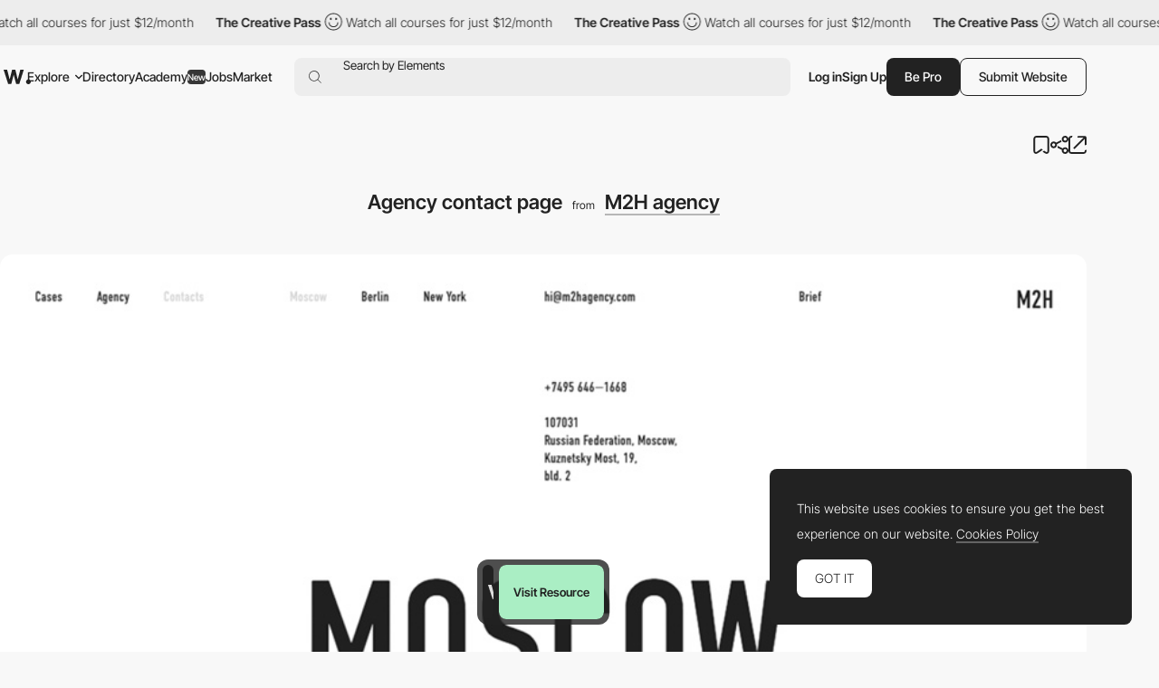

--- FILE ---
content_type: text/html; charset=utf-8
request_url: https://www.google.com/recaptcha/api2/anchor?ar=1&k=6LdYct0kAAAAAHlky5jhQhrvSRt_4vOJkzbVs2Oa&co=aHR0cHM6Ly93d3cuYXd3d2FyZHMuY29tOjQ0Mw..&hl=en&v=N67nZn4AqZkNcbeMu4prBgzg&size=invisible&anchor-ms=20000&execute-ms=30000&cb=tipcom75998g
body_size: 48542
content:
<!DOCTYPE HTML><html dir="ltr" lang="en"><head><meta http-equiv="Content-Type" content="text/html; charset=UTF-8">
<meta http-equiv="X-UA-Compatible" content="IE=edge">
<title>reCAPTCHA</title>
<style type="text/css">
/* cyrillic-ext */
@font-face {
  font-family: 'Roboto';
  font-style: normal;
  font-weight: 400;
  font-stretch: 100%;
  src: url(//fonts.gstatic.com/s/roboto/v48/KFO7CnqEu92Fr1ME7kSn66aGLdTylUAMa3GUBHMdazTgWw.woff2) format('woff2');
  unicode-range: U+0460-052F, U+1C80-1C8A, U+20B4, U+2DE0-2DFF, U+A640-A69F, U+FE2E-FE2F;
}
/* cyrillic */
@font-face {
  font-family: 'Roboto';
  font-style: normal;
  font-weight: 400;
  font-stretch: 100%;
  src: url(//fonts.gstatic.com/s/roboto/v48/KFO7CnqEu92Fr1ME7kSn66aGLdTylUAMa3iUBHMdazTgWw.woff2) format('woff2');
  unicode-range: U+0301, U+0400-045F, U+0490-0491, U+04B0-04B1, U+2116;
}
/* greek-ext */
@font-face {
  font-family: 'Roboto';
  font-style: normal;
  font-weight: 400;
  font-stretch: 100%;
  src: url(//fonts.gstatic.com/s/roboto/v48/KFO7CnqEu92Fr1ME7kSn66aGLdTylUAMa3CUBHMdazTgWw.woff2) format('woff2');
  unicode-range: U+1F00-1FFF;
}
/* greek */
@font-face {
  font-family: 'Roboto';
  font-style: normal;
  font-weight: 400;
  font-stretch: 100%;
  src: url(//fonts.gstatic.com/s/roboto/v48/KFO7CnqEu92Fr1ME7kSn66aGLdTylUAMa3-UBHMdazTgWw.woff2) format('woff2');
  unicode-range: U+0370-0377, U+037A-037F, U+0384-038A, U+038C, U+038E-03A1, U+03A3-03FF;
}
/* math */
@font-face {
  font-family: 'Roboto';
  font-style: normal;
  font-weight: 400;
  font-stretch: 100%;
  src: url(//fonts.gstatic.com/s/roboto/v48/KFO7CnqEu92Fr1ME7kSn66aGLdTylUAMawCUBHMdazTgWw.woff2) format('woff2');
  unicode-range: U+0302-0303, U+0305, U+0307-0308, U+0310, U+0312, U+0315, U+031A, U+0326-0327, U+032C, U+032F-0330, U+0332-0333, U+0338, U+033A, U+0346, U+034D, U+0391-03A1, U+03A3-03A9, U+03B1-03C9, U+03D1, U+03D5-03D6, U+03F0-03F1, U+03F4-03F5, U+2016-2017, U+2034-2038, U+203C, U+2040, U+2043, U+2047, U+2050, U+2057, U+205F, U+2070-2071, U+2074-208E, U+2090-209C, U+20D0-20DC, U+20E1, U+20E5-20EF, U+2100-2112, U+2114-2115, U+2117-2121, U+2123-214F, U+2190, U+2192, U+2194-21AE, U+21B0-21E5, U+21F1-21F2, U+21F4-2211, U+2213-2214, U+2216-22FF, U+2308-230B, U+2310, U+2319, U+231C-2321, U+2336-237A, U+237C, U+2395, U+239B-23B7, U+23D0, U+23DC-23E1, U+2474-2475, U+25AF, U+25B3, U+25B7, U+25BD, U+25C1, U+25CA, U+25CC, U+25FB, U+266D-266F, U+27C0-27FF, U+2900-2AFF, U+2B0E-2B11, U+2B30-2B4C, U+2BFE, U+3030, U+FF5B, U+FF5D, U+1D400-1D7FF, U+1EE00-1EEFF;
}
/* symbols */
@font-face {
  font-family: 'Roboto';
  font-style: normal;
  font-weight: 400;
  font-stretch: 100%;
  src: url(//fonts.gstatic.com/s/roboto/v48/KFO7CnqEu92Fr1ME7kSn66aGLdTylUAMaxKUBHMdazTgWw.woff2) format('woff2');
  unicode-range: U+0001-000C, U+000E-001F, U+007F-009F, U+20DD-20E0, U+20E2-20E4, U+2150-218F, U+2190, U+2192, U+2194-2199, U+21AF, U+21E6-21F0, U+21F3, U+2218-2219, U+2299, U+22C4-22C6, U+2300-243F, U+2440-244A, U+2460-24FF, U+25A0-27BF, U+2800-28FF, U+2921-2922, U+2981, U+29BF, U+29EB, U+2B00-2BFF, U+4DC0-4DFF, U+FFF9-FFFB, U+10140-1018E, U+10190-1019C, U+101A0, U+101D0-101FD, U+102E0-102FB, U+10E60-10E7E, U+1D2C0-1D2D3, U+1D2E0-1D37F, U+1F000-1F0FF, U+1F100-1F1AD, U+1F1E6-1F1FF, U+1F30D-1F30F, U+1F315, U+1F31C, U+1F31E, U+1F320-1F32C, U+1F336, U+1F378, U+1F37D, U+1F382, U+1F393-1F39F, U+1F3A7-1F3A8, U+1F3AC-1F3AF, U+1F3C2, U+1F3C4-1F3C6, U+1F3CA-1F3CE, U+1F3D4-1F3E0, U+1F3ED, U+1F3F1-1F3F3, U+1F3F5-1F3F7, U+1F408, U+1F415, U+1F41F, U+1F426, U+1F43F, U+1F441-1F442, U+1F444, U+1F446-1F449, U+1F44C-1F44E, U+1F453, U+1F46A, U+1F47D, U+1F4A3, U+1F4B0, U+1F4B3, U+1F4B9, U+1F4BB, U+1F4BF, U+1F4C8-1F4CB, U+1F4D6, U+1F4DA, U+1F4DF, U+1F4E3-1F4E6, U+1F4EA-1F4ED, U+1F4F7, U+1F4F9-1F4FB, U+1F4FD-1F4FE, U+1F503, U+1F507-1F50B, U+1F50D, U+1F512-1F513, U+1F53E-1F54A, U+1F54F-1F5FA, U+1F610, U+1F650-1F67F, U+1F687, U+1F68D, U+1F691, U+1F694, U+1F698, U+1F6AD, U+1F6B2, U+1F6B9-1F6BA, U+1F6BC, U+1F6C6-1F6CF, U+1F6D3-1F6D7, U+1F6E0-1F6EA, U+1F6F0-1F6F3, U+1F6F7-1F6FC, U+1F700-1F7FF, U+1F800-1F80B, U+1F810-1F847, U+1F850-1F859, U+1F860-1F887, U+1F890-1F8AD, U+1F8B0-1F8BB, U+1F8C0-1F8C1, U+1F900-1F90B, U+1F93B, U+1F946, U+1F984, U+1F996, U+1F9E9, U+1FA00-1FA6F, U+1FA70-1FA7C, U+1FA80-1FA89, U+1FA8F-1FAC6, U+1FACE-1FADC, U+1FADF-1FAE9, U+1FAF0-1FAF8, U+1FB00-1FBFF;
}
/* vietnamese */
@font-face {
  font-family: 'Roboto';
  font-style: normal;
  font-weight: 400;
  font-stretch: 100%;
  src: url(//fonts.gstatic.com/s/roboto/v48/KFO7CnqEu92Fr1ME7kSn66aGLdTylUAMa3OUBHMdazTgWw.woff2) format('woff2');
  unicode-range: U+0102-0103, U+0110-0111, U+0128-0129, U+0168-0169, U+01A0-01A1, U+01AF-01B0, U+0300-0301, U+0303-0304, U+0308-0309, U+0323, U+0329, U+1EA0-1EF9, U+20AB;
}
/* latin-ext */
@font-face {
  font-family: 'Roboto';
  font-style: normal;
  font-weight: 400;
  font-stretch: 100%;
  src: url(//fonts.gstatic.com/s/roboto/v48/KFO7CnqEu92Fr1ME7kSn66aGLdTylUAMa3KUBHMdazTgWw.woff2) format('woff2');
  unicode-range: U+0100-02BA, U+02BD-02C5, U+02C7-02CC, U+02CE-02D7, U+02DD-02FF, U+0304, U+0308, U+0329, U+1D00-1DBF, U+1E00-1E9F, U+1EF2-1EFF, U+2020, U+20A0-20AB, U+20AD-20C0, U+2113, U+2C60-2C7F, U+A720-A7FF;
}
/* latin */
@font-face {
  font-family: 'Roboto';
  font-style: normal;
  font-weight: 400;
  font-stretch: 100%;
  src: url(//fonts.gstatic.com/s/roboto/v48/KFO7CnqEu92Fr1ME7kSn66aGLdTylUAMa3yUBHMdazQ.woff2) format('woff2');
  unicode-range: U+0000-00FF, U+0131, U+0152-0153, U+02BB-02BC, U+02C6, U+02DA, U+02DC, U+0304, U+0308, U+0329, U+2000-206F, U+20AC, U+2122, U+2191, U+2193, U+2212, U+2215, U+FEFF, U+FFFD;
}
/* cyrillic-ext */
@font-face {
  font-family: 'Roboto';
  font-style: normal;
  font-weight: 500;
  font-stretch: 100%;
  src: url(//fonts.gstatic.com/s/roboto/v48/KFO7CnqEu92Fr1ME7kSn66aGLdTylUAMa3GUBHMdazTgWw.woff2) format('woff2');
  unicode-range: U+0460-052F, U+1C80-1C8A, U+20B4, U+2DE0-2DFF, U+A640-A69F, U+FE2E-FE2F;
}
/* cyrillic */
@font-face {
  font-family: 'Roboto';
  font-style: normal;
  font-weight: 500;
  font-stretch: 100%;
  src: url(//fonts.gstatic.com/s/roboto/v48/KFO7CnqEu92Fr1ME7kSn66aGLdTylUAMa3iUBHMdazTgWw.woff2) format('woff2');
  unicode-range: U+0301, U+0400-045F, U+0490-0491, U+04B0-04B1, U+2116;
}
/* greek-ext */
@font-face {
  font-family: 'Roboto';
  font-style: normal;
  font-weight: 500;
  font-stretch: 100%;
  src: url(//fonts.gstatic.com/s/roboto/v48/KFO7CnqEu92Fr1ME7kSn66aGLdTylUAMa3CUBHMdazTgWw.woff2) format('woff2');
  unicode-range: U+1F00-1FFF;
}
/* greek */
@font-face {
  font-family: 'Roboto';
  font-style: normal;
  font-weight: 500;
  font-stretch: 100%;
  src: url(//fonts.gstatic.com/s/roboto/v48/KFO7CnqEu92Fr1ME7kSn66aGLdTylUAMa3-UBHMdazTgWw.woff2) format('woff2');
  unicode-range: U+0370-0377, U+037A-037F, U+0384-038A, U+038C, U+038E-03A1, U+03A3-03FF;
}
/* math */
@font-face {
  font-family: 'Roboto';
  font-style: normal;
  font-weight: 500;
  font-stretch: 100%;
  src: url(//fonts.gstatic.com/s/roboto/v48/KFO7CnqEu92Fr1ME7kSn66aGLdTylUAMawCUBHMdazTgWw.woff2) format('woff2');
  unicode-range: U+0302-0303, U+0305, U+0307-0308, U+0310, U+0312, U+0315, U+031A, U+0326-0327, U+032C, U+032F-0330, U+0332-0333, U+0338, U+033A, U+0346, U+034D, U+0391-03A1, U+03A3-03A9, U+03B1-03C9, U+03D1, U+03D5-03D6, U+03F0-03F1, U+03F4-03F5, U+2016-2017, U+2034-2038, U+203C, U+2040, U+2043, U+2047, U+2050, U+2057, U+205F, U+2070-2071, U+2074-208E, U+2090-209C, U+20D0-20DC, U+20E1, U+20E5-20EF, U+2100-2112, U+2114-2115, U+2117-2121, U+2123-214F, U+2190, U+2192, U+2194-21AE, U+21B0-21E5, U+21F1-21F2, U+21F4-2211, U+2213-2214, U+2216-22FF, U+2308-230B, U+2310, U+2319, U+231C-2321, U+2336-237A, U+237C, U+2395, U+239B-23B7, U+23D0, U+23DC-23E1, U+2474-2475, U+25AF, U+25B3, U+25B7, U+25BD, U+25C1, U+25CA, U+25CC, U+25FB, U+266D-266F, U+27C0-27FF, U+2900-2AFF, U+2B0E-2B11, U+2B30-2B4C, U+2BFE, U+3030, U+FF5B, U+FF5D, U+1D400-1D7FF, U+1EE00-1EEFF;
}
/* symbols */
@font-face {
  font-family: 'Roboto';
  font-style: normal;
  font-weight: 500;
  font-stretch: 100%;
  src: url(//fonts.gstatic.com/s/roboto/v48/KFO7CnqEu92Fr1ME7kSn66aGLdTylUAMaxKUBHMdazTgWw.woff2) format('woff2');
  unicode-range: U+0001-000C, U+000E-001F, U+007F-009F, U+20DD-20E0, U+20E2-20E4, U+2150-218F, U+2190, U+2192, U+2194-2199, U+21AF, U+21E6-21F0, U+21F3, U+2218-2219, U+2299, U+22C4-22C6, U+2300-243F, U+2440-244A, U+2460-24FF, U+25A0-27BF, U+2800-28FF, U+2921-2922, U+2981, U+29BF, U+29EB, U+2B00-2BFF, U+4DC0-4DFF, U+FFF9-FFFB, U+10140-1018E, U+10190-1019C, U+101A0, U+101D0-101FD, U+102E0-102FB, U+10E60-10E7E, U+1D2C0-1D2D3, U+1D2E0-1D37F, U+1F000-1F0FF, U+1F100-1F1AD, U+1F1E6-1F1FF, U+1F30D-1F30F, U+1F315, U+1F31C, U+1F31E, U+1F320-1F32C, U+1F336, U+1F378, U+1F37D, U+1F382, U+1F393-1F39F, U+1F3A7-1F3A8, U+1F3AC-1F3AF, U+1F3C2, U+1F3C4-1F3C6, U+1F3CA-1F3CE, U+1F3D4-1F3E0, U+1F3ED, U+1F3F1-1F3F3, U+1F3F5-1F3F7, U+1F408, U+1F415, U+1F41F, U+1F426, U+1F43F, U+1F441-1F442, U+1F444, U+1F446-1F449, U+1F44C-1F44E, U+1F453, U+1F46A, U+1F47D, U+1F4A3, U+1F4B0, U+1F4B3, U+1F4B9, U+1F4BB, U+1F4BF, U+1F4C8-1F4CB, U+1F4D6, U+1F4DA, U+1F4DF, U+1F4E3-1F4E6, U+1F4EA-1F4ED, U+1F4F7, U+1F4F9-1F4FB, U+1F4FD-1F4FE, U+1F503, U+1F507-1F50B, U+1F50D, U+1F512-1F513, U+1F53E-1F54A, U+1F54F-1F5FA, U+1F610, U+1F650-1F67F, U+1F687, U+1F68D, U+1F691, U+1F694, U+1F698, U+1F6AD, U+1F6B2, U+1F6B9-1F6BA, U+1F6BC, U+1F6C6-1F6CF, U+1F6D3-1F6D7, U+1F6E0-1F6EA, U+1F6F0-1F6F3, U+1F6F7-1F6FC, U+1F700-1F7FF, U+1F800-1F80B, U+1F810-1F847, U+1F850-1F859, U+1F860-1F887, U+1F890-1F8AD, U+1F8B0-1F8BB, U+1F8C0-1F8C1, U+1F900-1F90B, U+1F93B, U+1F946, U+1F984, U+1F996, U+1F9E9, U+1FA00-1FA6F, U+1FA70-1FA7C, U+1FA80-1FA89, U+1FA8F-1FAC6, U+1FACE-1FADC, U+1FADF-1FAE9, U+1FAF0-1FAF8, U+1FB00-1FBFF;
}
/* vietnamese */
@font-face {
  font-family: 'Roboto';
  font-style: normal;
  font-weight: 500;
  font-stretch: 100%;
  src: url(//fonts.gstatic.com/s/roboto/v48/KFO7CnqEu92Fr1ME7kSn66aGLdTylUAMa3OUBHMdazTgWw.woff2) format('woff2');
  unicode-range: U+0102-0103, U+0110-0111, U+0128-0129, U+0168-0169, U+01A0-01A1, U+01AF-01B0, U+0300-0301, U+0303-0304, U+0308-0309, U+0323, U+0329, U+1EA0-1EF9, U+20AB;
}
/* latin-ext */
@font-face {
  font-family: 'Roboto';
  font-style: normal;
  font-weight: 500;
  font-stretch: 100%;
  src: url(//fonts.gstatic.com/s/roboto/v48/KFO7CnqEu92Fr1ME7kSn66aGLdTylUAMa3KUBHMdazTgWw.woff2) format('woff2');
  unicode-range: U+0100-02BA, U+02BD-02C5, U+02C7-02CC, U+02CE-02D7, U+02DD-02FF, U+0304, U+0308, U+0329, U+1D00-1DBF, U+1E00-1E9F, U+1EF2-1EFF, U+2020, U+20A0-20AB, U+20AD-20C0, U+2113, U+2C60-2C7F, U+A720-A7FF;
}
/* latin */
@font-face {
  font-family: 'Roboto';
  font-style: normal;
  font-weight: 500;
  font-stretch: 100%;
  src: url(//fonts.gstatic.com/s/roboto/v48/KFO7CnqEu92Fr1ME7kSn66aGLdTylUAMa3yUBHMdazQ.woff2) format('woff2');
  unicode-range: U+0000-00FF, U+0131, U+0152-0153, U+02BB-02BC, U+02C6, U+02DA, U+02DC, U+0304, U+0308, U+0329, U+2000-206F, U+20AC, U+2122, U+2191, U+2193, U+2212, U+2215, U+FEFF, U+FFFD;
}
/* cyrillic-ext */
@font-face {
  font-family: 'Roboto';
  font-style: normal;
  font-weight: 900;
  font-stretch: 100%;
  src: url(//fonts.gstatic.com/s/roboto/v48/KFO7CnqEu92Fr1ME7kSn66aGLdTylUAMa3GUBHMdazTgWw.woff2) format('woff2');
  unicode-range: U+0460-052F, U+1C80-1C8A, U+20B4, U+2DE0-2DFF, U+A640-A69F, U+FE2E-FE2F;
}
/* cyrillic */
@font-face {
  font-family: 'Roboto';
  font-style: normal;
  font-weight: 900;
  font-stretch: 100%;
  src: url(//fonts.gstatic.com/s/roboto/v48/KFO7CnqEu92Fr1ME7kSn66aGLdTylUAMa3iUBHMdazTgWw.woff2) format('woff2');
  unicode-range: U+0301, U+0400-045F, U+0490-0491, U+04B0-04B1, U+2116;
}
/* greek-ext */
@font-face {
  font-family: 'Roboto';
  font-style: normal;
  font-weight: 900;
  font-stretch: 100%;
  src: url(//fonts.gstatic.com/s/roboto/v48/KFO7CnqEu92Fr1ME7kSn66aGLdTylUAMa3CUBHMdazTgWw.woff2) format('woff2');
  unicode-range: U+1F00-1FFF;
}
/* greek */
@font-face {
  font-family: 'Roboto';
  font-style: normal;
  font-weight: 900;
  font-stretch: 100%;
  src: url(//fonts.gstatic.com/s/roboto/v48/KFO7CnqEu92Fr1ME7kSn66aGLdTylUAMa3-UBHMdazTgWw.woff2) format('woff2');
  unicode-range: U+0370-0377, U+037A-037F, U+0384-038A, U+038C, U+038E-03A1, U+03A3-03FF;
}
/* math */
@font-face {
  font-family: 'Roboto';
  font-style: normal;
  font-weight: 900;
  font-stretch: 100%;
  src: url(//fonts.gstatic.com/s/roboto/v48/KFO7CnqEu92Fr1ME7kSn66aGLdTylUAMawCUBHMdazTgWw.woff2) format('woff2');
  unicode-range: U+0302-0303, U+0305, U+0307-0308, U+0310, U+0312, U+0315, U+031A, U+0326-0327, U+032C, U+032F-0330, U+0332-0333, U+0338, U+033A, U+0346, U+034D, U+0391-03A1, U+03A3-03A9, U+03B1-03C9, U+03D1, U+03D5-03D6, U+03F0-03F1, U+03F4-03F5, U+2016-2017, U+2034-2038, U+203C, U+2040, U+2043, U+2047, U+2050, U+2057, U+205F, U+2070-2071, U+2074-208E, U+2090-209C, U+20D0-20DC, U+20E1, U+20E5-20EF, U+2100-2112, U+2114-2115, U+2117-2121, U+2123-214F, U+2190, U+2192, U+2194-21AE, U+21B0-21E5, U+21F1-21F2, U+21F4-2211, U+2213-2214, U+2216-22FF, U+2308-230B, U+2310, U+2319, U+231C-2321, U+2336-237A, U+237C, U+2395, U+239B-23B7, U+23D0, U+23DC-23E1, U+2474-2475, U+25AF, U+25B3, U+25B7, U+25BD, U+25C1, U+25CA, U+25CC, U+25FB, U+266D-266F, U+27C0-27FF, U+2900-2AFF, U+2B0E-2B11, U+2B30-2B4C, U+2BFE, U+3030, U+FF5B, U+FF5D, U+1D400-1D7FF, U+1EE00-1EEFF;
}
/* symbols */
@font-face {
  font-family: 'Roboto';
  font-style: normal;
  font-weight: 900;
  font-stretch: 100%;
  src: url(//fonts.gstatic.com/s/roboto/v48/KFO7CnqEu92Fr1ME7kSn66aGLdTylUAMaxKUBHMdazTgWw.woff2) format('woff2');
  unicode-range: U+0001-000C, U+000E-001F, U+007F-009F, U+20DD-20E0, U+20E2-20E4, U+2150-218F, U+2190, U+2192, U+2194-2199, U+21AF, U+21E6-21F0, U+21F3, U+2218-2219, U+2299, U+22C4-22C6, U+2300-243F, U+2440-244A, U+2460-24FF, U+25A0-27BF, U+2800-28FF, U+2921-2922, U+2981, U+29BF, U+29EB, U+2B00-2BFF, U+4DC0-4DFF, U+FFF9-FFFB, U+10140-1018E, U+10190-1019C, U+101A0, U+101D0-101FD, U+102E0-102FB, U+10E60-10E7E, U+1D2C0-1D2D3, U+1D2E0-1D37F, U+1F000-1F0FF, U+1F100-1F1AD, U+1F1E6-1F1FF, U+1F30D-1F30F, U+1F315, U+1F31C, U+1F31E, U+1F320-1F32C, U+1F336, U+1F378, U+1F37D, U+1F382, U+1F393-1F39F, U+1F3A7-1F3A8, U+1F3AC-1F3AF, U+1F3C2, U+1F3C4-1F3C6, U+1F3CA-1F3CE, U+1F3D4-1F3E0, U+1F3ED, U+1F3F1-1F3F3, U+1F3F5-1F3F7, U+1F408, U+1F415, U+1F41F, U+1F426, U+1F43F, U+1F441-1F442, U+1F444, U+1F446-1F449, U+1F44C-1F44E, U+1F453, U+1F46A, U+1F47D, U+1F4A3, U+1F4B0, U+1F4B3, U+1F4B9, U+1F4BB, U+1F4BF, U+1F4C8-1F4CB, U+1F4D6, U+1F4DA, U+1F4DF, U+1F4E3-1F4E6, U+1F4EA-1F4ED, U+1F4F7, U+1F4F9-1F4FB, U+1F4FD-1F4FE, U+1F503, U+1F507-1F50B, U+1F50D, U+1F512-1F513, U+1F53E-1F54A, U+1F54F-1F5FA, U+1F610, U+1F650-1F67F, U+1F687, U+1F68D, U+1F691, U+1F694, U+1F698, U+1F6AD, U+1F6B2, U+1F6B9-1F6BA, U+1F6BC, U+1F6C6-1F6CF, U+1F6D3-1F6D7, U+1F6E0-1F6EA, U+1F6F0-1F6F3, U+1F6F7-1F6FC, U+1F700-1F7FF, U+1F800-1F80B, U+1F810-1F847, U+1F850-1F859, U+1F860-1F887, U+1F890-1F8AD, U+1F8B0-1F8BB, U+1F8C0-1F8C1, U+1F900-1F90B, U+1F93B, U+1F946, U+1F984, U+1F996, U+1F9E9, U+1FA00-1FA6F, U+1FA70-1FA7C, U+1FA80-1FA89, U+1FA8F-1FAC6, U+1FACE-1FADC, U+1FADF-1FAE9, U+1FAF0-1FAF8, U+1FB00-1FBFF;
}
/* vietnamese */
@font-face {
  font-family: 'Roboto';
  font-style: normal;
  font-weight: 900;
  font-stretch: 100%;
  src: url(//fonts.gstatic.com/s/roboto/v48/KFO7CnqEu92Fr1ME7kSn66aGLdTylUAMa3OUBHMdazTgWw.woff2) format('woff2');
  unicode-range: U+0102-0103, U+0110-0111, U+0128-0129, U+0168-0169, U+01A0-01A1, U+01AF-01B0, U+0300-0301, U+0303-0304, U+0308-0309, U+0323, U+0329, U+1EA0-1EF9, U+20AB;
}
/* latin-ext */
@font-face {
  font-family: 'Roboto';
  font-style: normal;
  font-weight: 900;
  font-stretch: 100%;
  src: url(//fonts.gstatic.com/s/roboto/v48/KFO7CnqEu92Fr1ME7kSn66aGLdTylUAMa3KUBHMdazTgWw.woff2) format('woff2');
  unicode-range: U+0100-02BA, U+02BD-02C5, U+02C7-02CC, U+02CE-02D7, U+02DD-02FF, U+0304, U+0308, U+0329, U+1D00-1DBF, U+1E00-1E9F, U+1EF2-1EFF, U+2020, U+20A0-20AB, U+20AD-20C0, U+2113, U+2C60-2C7F, U+A720-A7FF;
}
/* latin */
@font-face {
  font-family: 'Roboto';
  font-style: normal;
  font-weight: 900;
  font-stretch: 100%;
  src: url(//fonts.gstatic.com/s/roboto/v48/KFO7CnqEu92Fr1ME7kSn66aGLdTylUAMa3yUBHMdazQ.woff2) format('woff2');
  unicode-range: U+0000-00FF, U+0131, U+0152-0153, U+02BB-02BC, U+02C6, U+02DA, U+02DC, U+0304, U+0308, U+0329, U+2000-206F, U+20AC, U+2122, U+2191, U+2193, U+2212, U+2215, U+FEFF, U+FFFD;
}

</style>
<link rel="stylesheet" type="text/css" href="https://www.gstatic.com/recaptcha/releases/N67nZn4AqZkNcbeMu4prBgzg/styles__ltr.css">
<script nonce="XDJDpMXteUl_80dOVZb_ug" type="text/javascript">window['__recaptcha_api'] = 'https://www.google.com/recaptcha/api2/';</script>
<script type="text/javascript" src="https://www.gstatic.com/recaptcha/releases/N67nZn4AqZkNcbeMu4prBgzg/recaptcha__en.js" nonce="XDJDpMXteUl_80dOVZb_ug">
      
    </script></head>
<body><div id="rc-anchor-alert" class="rc-anchor-alert"></div>
<input type="hidden" id="recaptcha-token" value="[base64]">
<script type="text/javascript" nonce="XDJDpMXteUl_80dOVZb_ug">
      recaptcha.anchor.Main.init("[\x22ainput\x22,[\x22bgdata\x22,\x22\x22,\[base64]/[base64]/[base64]/bmV3IHJbeF0oY1swXSk6RT09Mj9uZXcgclt4XShjWzBdLGNbMV0pOkU9PTM/bmV3IHJbeF0oY1swXSxjWzFdLGNbMl0pOkU9PTQ/[base64]/[base64]/[base64]/[base64]/[base64]/[base64]/[base64]/[base64]\x22,\[base64]\x22,\x22ScK6N8KQw65eM2Uaw5DCol/Cp8OteEPDo27Cq245w4TDtD1EGsKbwpzCoWfCvR5aw7sPwqPCtmHCpxLDuGLDssKeM8OZw5FBQcOuJ1jDicOmw5vDvHsiIsOAwqLDn2zCnkBqJ8KXUmTDnsKZTzrCszzDucKuD8OqwpR/AS3CuhDCujp5w5rDjFXDs8OKwrIANxpvSjtGNg4+GMO6w5sCf3bDh8ODw7/DlsODw53DvHvDrMKnw6/DssOQw4wcfnnDhEMYw4XDssO8EMOsw4PDliDCiGwLw4MBwpRQc8OtwqnCt8OgRRNVOjLDvhxMwrnDj8KMw6Z0Y2nDlkATw5xtS8OewprChGEnw59uVcO/woIbwpQnVz1BwrE5Mxc5HS3ChMObw54pw5vCtVp6CMKAd8KEwrdvEADCjTUCw6QlOMODwq5ZJWvDlsORwpMwU34EwqXCglgMI2IJwrN0TsKpbsOSKnJ7VsO+KRLDkm3CrwQqAgBRf8OSw7LCpll2w6gsPlckwqlTfE/CkwvCh8OATl9EZsOGA8Ofwo0DwoLCp8KgWn55w4zCoGhuwo0+HMOFeBoEdgYAT8Kww4vDpcOpwprCmsOcw6NFwpR+cAXDtMKua1XCnxRBwqFrT8KpwqjCn8K/w6bDkMO8w7EWwosPw4zDhsKFJ8KcwrLDq1xfWnDCjsOlw7Bsw5kewoQAwr/[base64]/CmjXCplwdE3XCl8KtGntXcEt8w4HDocOlDsOAw608w58FPmNncMK6RsKww6LDs8K9LcKFwr4UwrDDtxXDpcOqw5jDlHQLw7chw4jDtMK8G3wTF8O/MMK+f8OhwoFmw78MOTnDkFEKTsKlwoohwoDDpxPCnRLDuSXCvMOLwofCqMO+eR8PS8OTw6DDjcOTw4/Cq8OnFHzCnnPDtcOvdsK7w59hwrHCuMO7wp5Qw5dTZz01w7fCjMOeK8OYw51IwrzDl2fChyXCuMO4w6HDqcOOZcKSwpwewqjCu8ObwrE3wrTDjhPDjynDhG0QwofCrk7CtBNEbsKBeMOmw5B3w5vDsMO/TsKEI3dfcsONw4DDsMONw77DucKvw6DDmsKoHcOcVCHCsmXDo8OIwpjCpcORw4XCjMKmI8OHwp0PVk02AHbDk8OTbMOjwrN0w5cqw4bDpcK6w7UKwpTDrMKzbcOuwo5Fw5E7OMOQdUbCoFnCo1Nxw6/CiMOgGg7CilILNTzCqsKXR8Otwrtxw4HDh8ObBQReE8O3JFFBUMKyW0zDlwpWw6zCrkRHwpjCujvCli1AwqAkwrHDmsOQwrXCuDVxa8OEV8K+aiBtT2rDqhfCocKVwrfDkR9Ow5TDq8KcDcKbB8KXfMKewr/Cg1nCiMOyw7dZw7dfwr/CiAnCixEYTMOmw5PCrsKIwpVLeMOGw7jCgcOTASPDmS3CpAnDt2kjTlfDm8OHwod/[base64]/w6/DosKUXV1mScKfwohpw7bDo8OBIsKsw5XCncKOw4JoZ2c5wrrCtHXCnMOcwoLDvMK+JsOdw7bCtj1ywoPCtHwww4TClWQZw7czwrrDmHwtwr44w5vChcOYeD/CtnHCgyzCoBwaw7rDp23DnQvDs0zCgMKvwo/CgRwRbMOjw43CmTlywqzCmxDCvD/CqMK9SsKPPGrDk8KTwrbDqCTDvkAIwpZ+w6LDjsKIBMKHGMO5Q8OAwqp0w7FzwqUbwrE2wobDvVjDkMO3wqbDkcO+w4HDl8Orwo58NDjCu2E1w55dLMO6w6w+UcOjTmBPwr04w4Fyw7zDmCbDmwvDgAPDoWMBABl/BcOpZU/[base64]/CoEzDr3nDnhbDn8OLUyTCrUcNFm4Bw5FOw7nCqMOoeD14w44UeH4cSGszDj3DjcKEwr/Dm0HDgXNmC0B/w7rDpUPDoSLCqcKdP3XDmcKFQD/Cj8K0OBcFJwtaL1xZF3nDlAhRwpxhwqEnAcOKZ8KzwrLCtQhGO8OyVEXCmsKAwrXCtMOewqDDvMKqw7HDmw7Dl8KnHsKgwoRhw63CukfDoHTDtFYtw7lFY8OqOkzDrsKXw5BVbcKtMFLCniQ8w4HDh8OrYcKPwq5CKsOlwqBdUMOMw4UvFMKLG8OIYzpDwr/DvT3DlcOfdcKOwqbCosOlwqVGw4DCtFvChsOgw5XCgW7DtsK0wp1Vw63DoCtzw41VK3zDuMK4wqPCmCMKYsO7TsK0cSl7JETDvsKbw6PDncK5wrFWw5LCgcOUT2Q9wqLCqnzDnMKDwrUWDsKNwozDvMKrDR/Dj8KqTHfCpx0MwqbDjg8vw61uw40Aw7wsw7bDgcOjXcKRw7FNRjwXcsOQwp9owqEQUztiAiLCk1LCpE0sw57DpxJHElsRw75FwpLDmcOkLsKdw4vClcOvHcOKEsO7w5Usw6/Cm2twwrZZwqhLGMOXw5DCssOOT3DCh8OGwqZPHMO0w6XCrcKhC8KAwo9HcG/DlVd+worCvGHDscOvZ8O5PQJbw6rCijw7wqpgRsKoEUzDrcKCw7otwovCtMKYf8OVw4owCMK1DMO3w4Ixw45qw6fCqcOBwrQhw6jDtsK6wq7DmcKlKsOhw7AWSFBUa8O6Y1HCm0jChR/[base64]/[base64]/CkEfCrsKoE8KnwrPDp8OUL8KVVcK9Gysjw7FYwrzCjAJlZ8OjwpYewqnCscKxTA7DocOIwot/[base64]/Ch08HPHwjw53DpE4bS27DpMOeayHDncO4wqwgw5dtUMO9ZSFpQsOJAXtxw65AwpYHw4zDqcOKwrADNnxYwoE6G8KWwpzCkE18SRZgw6gIBV7DqMKOwolqw7UawoPDn8Otw6I9wrpgwoPDtMKuw7zCtA/[base64]/[base64]/CtMKWG8OxFcKMw4RfXj5bwo1FIx3DjAhFRALCtx3CoMO3wprDjcORw4VMNmrDl8KOwqvDj1wOwq04FsOZw6HDkRjCjAMQOMOcw7MXPF90AMO4MMOHMTHDmFDDnhg/w7fCkX5wwpbDqgB3w53DjRcldRocJEfCpsKHJzpxV8KqcBUBwo4LICw6TW5+EFgnw5TDhcKpwqjDgF7DmihJwpY1wo/[base64]/DocKceT1MGcKZwr/[base64]/fAsxwqXCscOLw73CrMKDR8OrYMKsUH4Sw6VdwpjCv34EcsKKa1fCmVzCrsKsZVbChMKJLcOKewFHNMOsIMOfZH/DmTRGwp4zwpAoeMOsw5DCvcK4woLCpMOvw5EHwqlvw7TCgmHCiMOawpjCixvCpcOswpNVcMKrEG3CiMORFMKBasKKwrPCnh3Cq8KjYcK5Bkd1w5/DucKDwo0fAcKPw7rCsBDDk8KRZ8KHw5h6w6DCq8OBwqTCti4Gw5I1w5jDocOHDMKpw7/CuMKNT8OGMAt8w6gawr9ZwrvDnSnCrMO/dQoYw7HCmsKJWTpLwpTCi8O5w70vwpzDhcOew5HDnHV8SFjCjlVQwrbDhcO0QRbCscO2ZcKeGsOewprDjRdlwpTDgE4kPUjDnsO2XT1OdzNNwoxDw7N8CMKsSsKyKHgCNVfDrcKyQUoPwpMSwrZxMMOqDUQiwqTCsDpgwr/[base64]/Cl8Oew5nCl8OxasOZAVnCtcKsw6jDmUQMQUrCokvDoDzCoMKIanwqR8KXG8KKEyseKgkGw4x7ZhTDnkJLIm5rLMOcAHjCnMOAwpnCnRkJC8KOUHvCjUfDh8O1czVswrxqJ0/[base64]/EwdKfcO/BMKEwqrCihjCkw4NZXk5wr/CnkrDp07Ch2szJz1Nw7bCtxLCssORw7ogwokgQ2gpw5U4PD5CGsOUwo4cw4NCwrBAwr7DosOIw53DphTCozrDmsKON0lfdiHDhcO4wr/DqVXDmzcPWGzDp8OrG8ODw61jc8KDw7vDtsK8LcK1fcOfw64pw5lgw7pDwqrCj1jCiEk0QcKBw4JIw7EWKmRGwoMgwojCvMKhw6jDlkJle8KEw6LClG9RwrbDpMOsc8OzUmLCuwXDliHCjsKpXVvDtMOeXcOzw6VDdyIzSg/DjcOjZhvDllg4H2huOUzDsjLDtcKiRsKgIcKDTlvDoh3CpgLDh1hvwqcdR8OnYMO7w6/[base64]/[base64]/ThQiL8KhwrfCrU/CicO3EcOGw67CqzbDq8OOwrMVwpd0w7k6HMKtAj3DpcKPwq3CjsOZw5g6w6hiC0HCqEU3b8Olw4zCmWrDo8OsV8O0NMKqw5spwr7DvT/[base64]/CicOVwq4PwqDDlMOJwo9OTsKHw4bDrMK+wqbCiA9mw4fCh8KlSsOvJsK6w7bDkMO3TsOELhksQE7Djxkew6wgwo7Drl3DoCzCsMOUw5vCvhzDr8OSRAbDtxUdwr0iNcO/GXrDvFHDtXAUPMOmJmXCjEoywpPCkgtIwoLCuEvCuwhqw4ZabgI4wpUGwqpUdTLCqllIeMORw78wwq3DqcKABMOybcKjw6/DuMOnWmZJw4zDrcKiw5x0w5XCrXrDn8Opw5Zdw4x3w5LDrMOMw6A5UwfCrSclwpAEw7DDqsOBwowVOm9rwophwq3DmyPCnMOZw5ESwolfwoE1S8OVwrrCiFNgwq8sPCcxw7rDuHDCgVhqw4URw6LCh1DCtgTCh8O3w6wCdcO/[base64]/CpcKXdsOIw6JJw654E0kkccKzwq3CpFfDt2LDoU/DksOjwrF1wq1pw5/Ctn1tLmhvw6VpUDnCsUE4ZR7CiznCq3MPKR4IInPClMO/OsOjcsOgw5/CkCfDg8OJOMKcw4tzV8ODQV/[base64]/wozClBdHTsOUwqFcw5xPwqZINsKJwovDuMK3w75vYcOjHhDDjg/DqMO3wr7DhGnCo3HDpcKFw6bChQjCvnzDkV7Dg8OYwoDCncO/VcOTw4gcJcKkTsKDHcOoD8KBw4cKw4oZw5XDhsKSwrFhUcKAw5rDuR1MX8KMw6VGwoU0w4FLw4F2aMKjDcOuQ8ORHg8+TiUhYwLDtlnDrsKpB8KewqV4KXVmD8O5w6nDtWvDiQNHH8Knw6zDg8Okw5nDsMKdOcOdw5PDoQnDqsO/wo7DgnsUAsOqwrZww5wTwqlVwrc9woxswoFXBEI/RMKAW8KXw6RpZ8O2wr/CrMOHw47DvsKXQMKSHj3CusKsVSMDN8OoYGfDtcKvUcKILhRRVcORXHBSwqLDrjgiXMKtw5UEw4fCtsK8wo7CisK2w6XCgBHCjFrCjsKENikXZyQJwrnCrGTDnWrCkivCtMKRw5gBwoU/[base64]/DgksCwod8ccKjWMORwo/DmgRfw6TCuMKUI8OzwqFcwqMhwo3Dv3hQH2/[base64]/DucOLwrbCtMOyPTYHGyLDqTPCtcKefnARWMKwd8Omw4fCnsORN8OBw7MIfcKhwoZ/CMOtw6XDhVpzwpXCrMOBaMORwqNrw5Jfw6rChsOTb8Kqwo9Mw73DtMOPFXPCkFR+w7jCmcOeSA/CvifCgMKuVcOoLiTDg8KILcO9IQkMwoAjFcK7W0U4wos7KTkawqYvwp1EK8OUGMOVw7dxR1TDmXnCphU3w63DsMOuwqVnfMKCw7vDiBvCtQXDn2NRMsKUwqTCqyfDqMK0eMKBP8Oiw6k9woFRf2luMk/DgMO9ES3DocODwpLDgMODK0hta8KRw74jwqbCoUJXRjhWwp0sw6JdL0tsK8OYw4dhA07ConnDrC8bw5PCj8ORw7lTwqvDgkhMwpnCu8OnOsOuC0w7SmYUw7PDsA7Dj1BgXz7DjcOlRcK2w5sow51zPcKVwrTDuwDDjR1aw48wfsOlAsKuw6TCrVlZwoFReg/Cm8KAw5/DmE/DksOBwrpxw4M5EE3CoDI+bgbCnC7Cn8KUCsKMJcK3wrnDusOMwrRJb8OgwoRLPEzCosKAZVDCjDodNB/DpsKDw7nCrsOxw6RkwpbCjsOaw7F0w5oOw7c5w6jDqSphw4Msw4wQw7MdUsKOd8KKNMK1w5Y8RcKWwpRTasOfw6c/wrZPwp46w7rCocODO8ODw6fCiRVOwqd1w5k6dQ92w4bDssK2wqPDpgbCgsOrHMOGw4c7dsOAwrRlRjjChsOdwp3CrxrCgcKEAcKDw4jDg03CmsKxwqpswrLDuQRSUSMwdcO+wosawrHCscKiK8KZworCocKdwrLCuMOXMHouJsOOKcKDaAomIF7CoANOwp8Je3/DscKDO8OFe8KFwpkGwpDCmhhww5/DnMKiasK4IRDDksO6wqRwaFbCosKKfzFbw7ETK8Okw5MCwpPCgwvCrFfCtwXDncK1JMKlwp/Csz3Ci8OTwprDsXhDLcKWGsKrw6vDpWvDjsO4RcOAw6fDk8KIPkYCwonDjmjCryfCtEY+W8K/[base64]/w4sTIcKZbVDCoMOHwp/[base64]/[base64]/DrcKOAQbDpTN8ZsODfRLDkMKkAkjCvcOYOMKQw7MNwpvDmBLCgFbCmBLDknTCnVrDtMKLMQBTwpd0w7ElE8KYZcORBCNPIiPCvznCizXDv2vDvkbDucKtwoN3wpvCp8KVMHXDpijCv8OGJybCvxjDt8K/w5UZE8KSBmxkw67CnmLDh07DvMKuWcOmwrbDtSJFcXnCgzXDh1PCphcjXBjCoMOuwr8xw4vDn8K0ZAnCjjpaL0vDicKQw4PDo03DvcOoIgnDlMOVM1hOw4diw5vDu8KMQ2nCgMONZDIuX8KuPy7DkjnDnsOzDDjDpm4/[base64]/XzkHw70nw79rBjHDtsO3A0bDjyo9OhU2UyIYw5Vsbn7DlAPDrsKJIy5tTsKdB8KXwrFlXiDDtl3CkiYJw5EnbHzDv8OTw4fDuBjDm8KJZMOowrZ+DX8FaQvDqgEBwqHDrMOrWArDkMO+ahFVPMOewqLCsMKjw7XCjQ/CrsOZdk7ChsKsw6cgwqDCmDDCgcOsLMO7w6Y7Ikc0wqDCtzEVRjHDjhw7bgIyw5YHw43DvcOOw7AtFiVgP2w+w4vCnBHCpDk/LcKMVw/[base64]/DusOZLMOWeX1awo3DncOdaAgWwpprZMOGw7bCrwDDvsKyWTLDmcKZw5LDpMOew58ewpjDm8OOQz5Mw4TCmVTDhw7CgG5SFz0TUV4FwqXChcOOwpcTw6vCnsKySEbCp8K/ew/CqA/Dqm3DnyRhwr4Rw6jCkUlIwp/CtzZwFWzDsjY6TWTDtj8dwr3ChMONQMKOwqrCrcK/b8OvHMKwwrljw4VDw7XCt2XDsFYhwqbCrBlewqzCmgDDuMOFYcOQX3FVO8OqFDgBwpnCgcOVw794WMKtR3TCmT3DlWnCmcKRDSt2WMOVw7bCoVLCk8OEwqnDvkFDT23Cj8Ofw4PCpcOwwobCiD5Zwq/DvcKtwqx1w5cCw6wyQnYNw4bDrsKOPybCmcO6VhXDp0TDicOxF35swoo+wpEcw5Few4/[base64]/Dq33DumsoO8K7esOLFcOAw5d4Czptw7hxPiFqb8K7YWEXIcOVXG8uwq3Cmw8OKSQWMcOjwoIWY1TCm8OGPsOxwo3DqzgoasO5w5ghU8OwOQcJwp1NbDzDsMOXb8OBw6jDjE7DgiAVwrpRVMOuw6/Cg0d0AMOmwpAsF8KWwqNYw7bCoMKHFyDClsKWSFrDjj8Xw6srXcKaQMOIJMKuwow8w5XCszpew5o6w50jw4MowptzScK9OXprwqB6w7pLDzDClMKww53CqTYpw4hgf8O8w7HDh8KjTzJrw77CnETCjwHDv8KsY0BKwrfCtU5Hw4/Cgz5/b2fDssOdwrs1wpTCtMOTwp8Hwr8bBsKJwoLCvknCvcO0woPDvcOsw6BrwpBRP2DCgQw8wqFIw69BPwfClyg5I8OfahhoTWHDhsOWwrDCnFDDqcOew5dGR8O3KsKJw5URw43DnsOZXMKVw7tPw4Umw5waeiXDjnx0wrojwowCwp/CrMOOF8OOwqfDiBwDw6YVQsOccgjCg1dUwrgrLmB6w57Cm11OfsK0VcOXZ8O2U8OWcUjCs1fDmsKEM8OXBinCkVrDo8KbLcO/[base64]/CncO8wpFgwrzCunbCisKeHUXCm8O1w7YNw7MUwrHCmsKIwq0jw6/[base64]/DvsOVw6HDl19VwrV8w4jCo8OOwoN9wqPCmMK0R8KPQ8KXZsOaUXPDgkZIwojDtjpQXDPCncOGXHhREMOjLMKmw7NiHlfDn8O2NMO6UzbDjmjCtMKSw5jCmmF/[base64]/DhcOtVMKnw499w51wH8OMw5YvwoPClRsBQ3QGw71cwpdDDQAqfsODwoLDkcKew7XChjfDkgIiCsKCdMODQsOWw7/Ch8OBdTjDpil3FTfDscOOCcOrZUIJd8O9NVjDlsOCJ8KGwrnDqMOCBcKHw7DDjX/Di2zClGfCv8Ofw6fCisK+IUNIHFNiNRbDnsOiw6rCssKGwoTDqsOMBMKdSzZgIUouwo4JfsOcaD/DnMKHw5cNwpnDh1U1wpTDtMKCwpPCgHjDiMOtw5TCssKuwoJrw5R6LsKcw43DnsO/[base64]/Hn/CisO1w6JeI8KBwo7DmsO7dsOgbMK5wovCo8K5wrDDhRVsw6DCj8K2RcKzBMK7fsKhOz/Cl3HDqsOhJMONOh4swoIlwpDCj1HCuk9KGsK6NEfCg04rwqY3EWjDliLCt3fCjXnDqsOgw7vDmsO1wqDCojvDj13DtcOQwo90ZsKuw5EZw5/CtFFtwqFJCRTCpUbDisKrwooyAWbCpnbDqMOBaxfDuHAydUUfwogBVMKgw4jCiMORSMKFMjtcQyYxwptNw7nCi8K/A1wuf8Kvw70rw4N1bEkvK13Dv8KVSic3XhbDgsO1w6zDqVXCrMOjfzZ9KzfDqsOTLRDCn8OMw67DnVvDnD4rI8KuwoxxwpXDvio7w7HDnBJ+dsOXw6Zxw6Vew6pzDcK/[base64]/CmiUyw4DDtsOJRFnDqEPDkcKyw6lIw5oEHsKPw6h4WsOvU0jCn8K9NC7CrXXDnSwUd8KATxTDhVLCrGjCgFfDgWjDkToMTMKUX8KbwpvDpsKdwoPDjDXDj0HCuFXCqcK6w50mAjjDgwfCqAvCgsKNHsONw4t3wrMjWsK/Q253wp0CUV1kwr7CisOnWsK9CQzDh3XCgsOlwpXCuThowpjDtVPDkVA2GgvDgl8iZDzDucOkCMOXw6pOw58Dw5MqQRZ7JEXCjsKaw63ClW57w5XCrzPDtwnDp8Omw7tNNGMMccKIw4nDvcKxRMKuw75lwrcEw6YEHsKgwplKw7U/wr1lKsOICiVRRMKuw55owrvDtcOgw6Uow5DDkx/[base64]/wp53bg4fwqvCh8OpKsKoMGnDlMKUJcKawqXDg8KRCsKyw6nDn8OmwpQ+woVIfcKLw6AWwpldNEpcUVBxIMKTfmHCoMK+ccOBbsKew6sSw7ZwUF4IYMOOwrzDpC8ZLcKgw5DChcO5wo/[base64]/CuSJhw4jDrj3Dq8KBwrk8wp8dfMKtwpjCosONwrVtw6c3woXDvA3CmTpqaBTClsOHw73DhcKGK8Oow5HDp3TDqcOTd8KPPmp8w7vChcOxYkoLQcK0ZBsgwqQYw7kPwrU9dMOATlbDq8KmwqEPF8O/Ny5cw4B5wqnCvTUSdsK6LhfCn8KtC3LCp8OiKghrwo9Cw4ceXcKtw6XChcOQIsOceAQGw7zDm8OYw7MSFsK8wpAkw5nDjyBgRcOadDXCk8Oocg/Dl3rCq1vDvcKowrrCpsOuHQHClcO5DxkGwo8EKmdXw505FkDCkTvCtz4THsO+YsKmw4DDskTDscOTw7PDi27Dr23Dkl/CtcKxw6VTw6wDXFcROsKmwpbCvy3CuMOjwoTCtmVbHkx/egfDnUF0w7bDtQxOwoFxNELCpcKew57Dt8OYXmXCoAXCtsKLMMOSYFU6w7XCs8OWwoXCsm4TGcOfAMOlwrbCukbCpT3Dl0/ChBnCrSx0LMKVNn1WBRR0wr4eesOfw7VjFsO8ZT4rRzXDqy7CscKRDy/Csww5HcK7OG/DrsOjGmjDtsOccsOANR8vw6nDp8O6eRrCksOPXGHDvEQiwq5rwqFiwpoZwpgiwpAnRijDvHXCucOOBzhLGx/CvcOpwqwFNHvCkcOFax/CmW3DncOUA8KeJMKwPMO8wrR5wp/CozvCqQ7Dp0U4wrDCisOnSg5Ww4x2Z8ONSMOsw7N5HsOgExtNZ2V8w5QmPyDCnjLCocOpb0vDvsO8wp7DnsKyJycTwqHCk8OIwo/ChlrCpR4FYShPK8KrHcOaCsOle8OvwpUfwqzCisKpLcK2ST/DuB04wp0SesK1woTDgsKzwo4Twp1ZPXvCuWLCiQDDqTTCmQVowp5WNTUsPFFmw5QZcsKQwonDgm/CksOYKnrDrAbCulTCtnBLampnSnM8wrV6PMKwccO8w7Fbd1HCm8OZw6LDl0HCt8OISSR1EDvDh8K6wpoyw5gawo7DtEVGU8KCPcKSc2vCkH42wpLDkMOaw4IzwoNeJ8OPw5hpwpY8wqE/[base64]/CmkspdMK+wqrDj1xkN3PCoH11wrxnCcOaYVFINGXDrnUfwpNDwojDsQPDqkIuwqBEN2XCkF3Ci8OOwp5GcHjDusKfwqXCrMOIw5EgUcOvfirDkMO1GABvw7YTVjx3RMOOLMKBGGbDtCc3QzHDrnJSw692EEzDo8OQEMOQwrDDhU/[base64]/LH/DtADCsntvw50xVwXDlMKWwp8OCcOJw7HDvnbCs1zCqBh2e8O1d8OmVcOjXTwzKVBiwpogwrzDhA0zG8O8wq3DhMKxwpQMfsOOM8KFw4Apw5UYEsKxw7/DhRTCv2fCmMOSO1TCr8KDPMOgwp/CqE9HKmvDsQbChMOhw7cnAMO1O8KWwqFPw5sMTkzDucKjJ8KJCVxDw77Dqg0Zw4RyD27CrTkjw704wpQmw5IPSGfCimzClsOmw6DCl8ODw7/DsGfChcOswrBQw5B7wpc0e8KlfsO/[base64]/Cnwp/esKXw7/CoMKBw6Bjw4lWaMOZbFfCjDjDgmESPMKmw7wtw6jDmjZiw4Zxb8Oww6fCrMKkGDzCplFzwozCkmlOwqstSEXDuCrCt8KIw5zCuWjCq23DgCciKcKZwpDCh8K1w4/[base64]/DocKAbUgdJMOlwrHDohoXw4TDmsO4w7pXw6DDpCt/CsKoT8OGAzHDu8KDXGx9wqYHX8OKAVjDoXBSwrwGwrk3wogGHgPCthXCinHDr3rDp2rDgMKQPAJxJmBsw7jDqHoHwqPCrcO3wqJOwovDpMOXI08Tw4gzwoh/ZcOSeVjCth7DrcKZZgxXFxTCkcK/[base64]/[base64]/wrvClcOcw7XCuy5IwpDDqFbCjcKmTsKKw7PDhsKHwoPDl1RwwqBowo7CkMOeMMKqwonClxQcDCpzQsK7woFuWCUIwqhVZcK3w7/CocO5NwXDlsONdsK/XcOKJ1ZzwpXDssKsKX/DkMK0cVvCtsK9PMKfw5U6OxnCnMKiw5XDi8OOAMOsw4Mcw5IkMyMpZFVhwrrDuMOsYRgaOsOJw5DCn8Ocwp1kwpzDukVtOsOow61cLDzCnMKew6bDmVfDhhrDpcKswqRUGzd3w44Ew4/DtcK7w4txwo3DjGQVwqjChsOcAnVrwo9Lw7Uaw7cowqlyIcOrw5c5U2oCRkPDtRRHGVUYw43Cih5eVVnChQjCuMK9JMOMEl7DnkhZDMKFwovDvxkgw73CuhXCkMOdDsK7dnt+e8KMwrZIw7RfTcKrRMOkZXXDgsKJTzUxwrjCvXFKLcOZw7XCpsO/w6XDhsKRw5kOw7QTwrhQw4drw7rCtUMzwp11MyTCh8OebcOFwqxAwojDrhJ/wqJyw7zDkULDlRzCrcKcwpl0A8OhaMK/HlXCrMOQTMOtw4xNw4vCnSlAwo5DAGHDmDFqw6IPYzphYRjCq8OuwqTCusOuYjEAw4PCt0w5acOCHwl/w4pLworDlWLCl0zDiWzCusOzw5EkwqlUwrPCqMOOXcOaVDTCucKqwoYPw4dww5V+w4l2w4gEwrBFw5wjAXp3w6s9QUEFQBfCjToqw73DucKGw7/Cu8KGZcKHAcOww4MSwo1FWjfCuiROPWotwqPDkTIHw4zDucKyw5owdT11w4rCscO5YnfCncKSKcOoLwLDgnUXOR7Do8O3L2NyY8KLHkbDgcKLAsKsVQzDmmg5w4vDpcOkAMOHwozDk1XCgsOuZxTCl0UFwqRnwqdLwq1gX8O0C2QTWBc1w7g4dTLDrcK+HMO/[base64]/CssKpw6TCmcKRwozCvEcUw5rCmRMlwr4KRR7CisOHEAR7cDE+KsOmSsOKHWtbMsKww6XDiW9xwqp7L0rDjzdqw6PCrn7DusKHIyghw7fCnltvwrXCvFpKYmHDpCXCjADCrcOewqXDjsO3fn7DkTHCkMOGAGp8w67CgjV6wow/RMKaCcO2fDpRwq1gVMK2Imo1wrcFwp/[base64]/CkDxhwpJnwrQqw6vCh8OCY0bClF7CpcKDQBtKw5k0woFXa8KNRzoQwqPCiMO+w7E4CQ4MQ8KKecO9cMOcfmczw6B6wqBCbsKmYsO/KsOOccOew7l1w5LDssK+w7zCsH1vF8O5w6ckw7vCp8KswrcDwoFFHld5bMOqw7IQw5MDVy7CrifDscOtaSfDi8ORwqnCjxXDrBV+fhoRBE/CpG/CrsKueBcdwpfDssKvAhQ5IsOiLFAowqBdw5Z9EcOLw53CgjwpwpYsDWbDtBvDt8O8w5AtG8O4UcOPwq8TekrDmMKgwoTDrcK9w4vCl8KTWx3Cn8KLJ8Krw6FeVgJDOSbCp8K7w4jDtMKkwrLDjxlxITl1bRTCu8K7WsOuWMKEwqXDjsOEwoFPbcKYScKcw4/DnsOHw5bDgi9MCcOVEh0mZMK6wq8WecODd8KPw4TCg8KCYhVMHGzDiMO+Y8OHPnMRD1DDlsOaE2BbEFgYwo9Ow6sDCcO6woBHw6nDgTx8ZkzCnMKkw5EtwpRZATMhwpLCscKpOcKsCjzCucOAwovDncKgw6DCgsKQwrrCoDzDscKtwoI/woDCi8K6BVzCqD1PWsK9wpHDr8Ozwq8Fw41rbsKmw6J3K8KlX8OOwrbDvmgUwp/DnsKAX8Kjwp1nKQQIwrJPw4jCq8O5wofCtQzCksOYKgPDiMOkwp/[base64]/CgzrDi2LCv8KxZXtWwpkhcznCl0vDlwXDuMKlJC9LwrPDoEjCm8O1w5LDt8K1LwAhdcO3wpTCogTDgcKSLnt6w4QDwo/DtW3DsApPFMO/wrfCsMOOYxjDocKvHy/Dq8OHEBXCgMOKHgnCmGU1b8OpRMOYwoTCh8KMwoPCh0jDkcKGwrt9cMOXwqtuwpjCun/DqC/[base64]/CqsOBwpoIwphINk8xV2YzQVnDtkIYb8KSwqvCtwkrRjfDpih9TsKrw6fCn8KeRcOTwr1Zw5g7w4bCkT5mw6JsCypzewNeG8OlKsOzw7RZwqzDocKwwrp7H8K9wphtIsOcwrA1BA4Dwrhgw5DCucO/[base64]/DcKzw5o7w6sOwqd6VlM4wpbCrcOOw5nDhUoow4ZSwr94wqMMwpXCt1zCjAzDtMKUYgfCh8OCUEvCtcOsE1LDrcKITGN6Z1BVwqvDozkdwos6w7V3w4gFwqBgbjXCqH4ID8Otw6PCt8ODTsOrSBzDnkc2w51/wqjDt8KrdU8Aw5rDgMK+YnfCgMOZwrXCsCrDtcOWwoZTJ8OJw4NtOX/DvMKbwrfCiWLCnRrCjsOtIkHDnsOte3zCv8KNw48Cw4LChm9Vw6PCkgHDmmzDqsOQw5PClGo+w5XCuMKYw7LDpinCpMO1w63DnsOcRMK4YD4/Q8KYTW50bW8tw6Eiwp/DiCPDgHTDmMOZSCHCvDTDjcO3BMKjwrrCgMObw5cWw7fDrF7Ci2IRQjoEw7fDkUPDusONw7HDrcKOTMO6wqQYECMRwrkkRhhcLGhJQsOvOB3DoMKUVRMewqxOw47Du8K/[base64]/Cm8O2PsKNOcKUw57DisOWwrwyOUdqwqjCuMOFNcOgHxY/[base64]/w55zQEokX8K7w5TCghfCqn3CocKFEcK+wqPCs2fCg8OuL8Kpw7g0E0EUecOAwrZhMwDCqsOpAMKowprDm0syX37CvTgpwqlDw7LDqFfDmTscw7jDp8KDw5BdwpLCunQFBsO5dE01wrBVOsK6UwvCn8ORYifCv3Mmwo4gbMK/KsO2w6t8asKMch/DgEh9wqMSwr9aTiRqfMK3a8KSwrkRZsOAYcK+e2MHwoHDvjnDk8Kowr5PMmUvdkohwr3DmMOcw7fDh8K3al3Cok1zL8OJw7whW8Kcw6nClB8vw7DCqMKIQyhnw7NFd8OYM8KzwqB4CFPDn0RKTsO0IhDDmMK3GsKCU37DkX3DscOiVyUHwqB/wrPClCXCpFLCjHbCtcOmwpXDrMK8NsOew79iA8O2w4AzwpxxQcONLTDCsgA+w53DgsK8w5LCrFXCi1zDjSdbC8KyVsK+IiXDtMOpwotDw7MgfxDCnjPCvcKpw6rCn8KFwqjDkcKWwrDCmW/[base64]/DvjQuPsKEwpYEU3JsU8Olwp9oNx5Awq8KwqR+wqvDqMKhw6FDw49Two3CuDxcDcKZw6PClMKjw6TDvTLDhsKXLUIIw7MfDsObw7YOdgjCtEnCqAsLw7/DvXvDtXDCvcOdSsOWwrsCwrXClWjCllvDicKafAbCt8OmcsKIw6HDuy5PfU3DvcOcPHLDvituwrzCoMK+S13ChMOMwoIew7UcGsKhd8KwZSzCrkrCpgNTw5UPalnCosK3w6HDgsKww6bCjsKEw6Q7wok7wrDClsKKw4LCmMKuwrx1wobCtRDDnGB2wo/CqcKdw5zDosKswprDssK+IVXCvsKPImUsIMKoF8KOAwjCqsKqw7dGwo7CnsOIwojDkk1fTcK+BsK/wqvCtsO9MxLCnStew7LDscKFwqTDncOSwqgFw4VCwpDDnsOJw7fDl8KZWcKwH27CjMKSC8KdDxjCgsKeTVXCqsKUGkjCjsKmPcOuasOWw48PwrAIw6Bgwp3CvWrCnMOpc8Ovw6vCpQzCnyEcVVbCv3U2Zy/DnTbCikDDoTLDmcK+w6Jlw5bChMO4wpwxw6oDcHEZwq40ScO8QMK0ZMKbw5QkwrYVw5DCp0zDs8O1bcO9w7bCncOYwrx/YnTClHvCj8O9wrvDmCcgNRd1wqotU8Ktw4U6D8OcwoMXwpx5bcKAATV+w4jDvMOeCMKgw50WQUHCnAzDkkPDpV8GBjTCpyHCmcORd2Fbw5ZYwrDCrX1ff2IfQsKIMw3CvsOGPsOwwqU2GsOkwpAQwr/DsMKPw7smwpY5wpEYc8K4w4gyIG7DhD9QwqI9w6nCmsO0EDkSC8OuPyTClnLCvUNGNDEFwrBJwoXCiCDDjS3Di3xRwo7CkEHCgXAEwr8Rwp/CsgvCjMKlw4gXAFU9E8K6w43CusOkw4PDpMO/w4bCmU8gJcOkw5Vzw4HDq8OpJGVdw77ClHAcOMK+w7DClMKbP8O3w7JuMMOXUsO0WkdiwpceJMOWw4rDujjCpcOUYCUNa2Iqw7DCkxZ2wq3DsxYIXMK+wp0kSMOKwpjDuVbDj8O6wprDtEt+LynDrsKfb1/DijRoJyDDhMOnwo7DgMOYwpzCqTDCusK0bB7CmsK/[base64]/Dt8Oqwr4BGgXCp8KCAsOtBMKFw5/CkMK6fDPChEnCtMKvw5E8wppFw75WWG0IDBlSwprCsjjDnlxiaBpQw5cxXS8mE8OBJH5bw4YJCTwkw7MyecK1cMKBchXDrnrDssKjw6HDsmHCkcOmOzMgOk/CqcKVw4jCscKeEsOBDcOow47CkBjDv8KGOBbClsO9G8KuwoHDmMKPHxvDhQTCoH/[base64]/wqzCrR5qYcO8w4NzVMO6w5lTRsOWw53DgFV9w4Jhw5TCnCBBUsO5wrPDscKmPsKWwpLDksKFccO3wrLChiFIQWwCTzDCgMO7w7BuF8O0EgVlw6LDrEbDkBHDt2wAaMKdw7csXsKzwok4w63Ds8OTLGLDr8K6XEXCpEnCv8OaE8OMw67CiEcbwqbDncOvw7HDssK4wr/DgH0VBsOYAFJ7w5bCmMKKwqXDp8Oyw5XCq8Kswp82wpldS8KdwqfCuhkbBXQAw5djQcKmwq7DlMOaw4VxwqfCrcONYcOTw5bCtsOQVGPDh8KlwqUhw64MwpVBWHYGwqFiPWgYLcK+c1PDi1kvJVsDw4vDncOjI8OnRsO8w6YCwphAw7fDpMKjwr/Dr8OTCwLDuAnDgw18JCHClsK7w6gKdjsJwo7Dm3cCwrDCjcK+c8Oowqwjw5ArwoJuw4hfw5/DohHCjGLDjg7Cvg/CsRRsJMODDcK+VUXDsjjDkwcnKsK0woDCtMKbw5EMQsO2A8OwwpvCt8KNDVLDucOhwqFowpVgw4/Dr8OtUxHDlMKtI8OtwpHCnMOXwqlXwrowOQPDpsK2QwnCvkbCp3AlT20vTsOKwrHDt0lnagjDucO5HsKMG8OyFzY7EUQxUgjCj3DDkcKnw5PCgsKZwrplw7jDkgDCphvCnxTCrcOOw4/CgcO/wr5uwpAgPBlWYEl0w4nDjUfDmwLDkjvCmMKrBTpEckh1wpgZwpcJYsKew5Jve3nCgcKkw4/CgcKcbMODOMKvw4fCrsKXwoPDoCDClcOpw7DDmsOuIGYqwrLDs8Ouwq3DvntiwrPDv8Kgw5nCggE/w74SDsKCfRrCuMKcw7EjfcOlD0TDiCF9KGB9Y8KGw7RhKhHDqzLCmypAJlBoaWnDncOWwq7ClF3CrjkBRQRPwqIdMFwNwrXDjMK1wpcbw71Rw7bCicKiwo0hwpgswqDDqEjCrxDCj8ObwqLDggXDjX/[base64]/w7McwqQqw616wqEeK0/[base64]/TxnDk1Rnw7M/[base64]/[base64]/DtW/DiQxgw4DCqg7DpMKyw7AJE8OAwqxXwq8Lw6LDqMOhw47CkMKjIcOrbhMPH8OSOXI7OsOkwrrDs2/Ct8OdwoTDjcOJGAPDrBsbX8OiKTDCl8OjHcKVfWDCpsOKecOcQ8Kqw6zDu0Epw5kxw5/DvsO4wpI3RCXDn8O9w5QHERpYwoNwGcOmEFfDqMOrVwFDw6HChw9PFsOnJ2LDscObwpbCjz/CqxfCtcO1w5rDuFEWS8K1QH/[base64]/CrMO5JX/CsMONw4l6wq/CqjFuw6RnwogZw6tVw5LChMOUdsOswq4ewolCAcKoBcKFdCvCpSPDiMOrfMK7acK+wpFLw5M1FMO+w7E0wplSwpYXUsKfw63CnsOcXwUbw5hNwoDDmMOVZMOTw4nCk8KJwoJBwq/Dl8KLw53DrsOtSwMfwqlCw4MBHRZZw6xdPMOcPcOLw5kmwplfw6zCo8KowrlmBMKawrvCvMK7GV7Dr8KRbCgfw5oZfVrCg8OcVsO3wrTDhcO5w4HCswp1w47DucKMw7Uew4DCjmXCoMOGwp/DncKFwo81QhvCj25tK8OrXsKpKcKfAMOoBMOfwoFcSiHDuMKvf8OAf3ZwJ8OMw7c1w6jCocKzwrIPw5TDvcO9w77Dl0xBcDtJFjlKAzjCg8Ouw53Dt8OYcjRXBibDk8OFAmYOw7tbej91w6IjDjlodMOaw5LCglNuK8OsOcKGTcK0w6YGw4/[base64]/CtcOjIcKgw6J6dMOfwrtAYsKXwqAPWXrDpsK8w7/CqsOmw5wOaAdWwqXDplEoeUzCo3I4wp4owrXDiGgiwqUGFXpBw6Fjw4nDqMKYw6XCnihSwrh7SsKWw7F4PcK0w67DuMKJY8KBw5YXemEiw7DDssOhXxDDocKMw5AJw7zDnVo2wrBKb8KTw73Drw\\u003d\\u003d\x22],null,[\x22conf\x22,null,\x226LdYct0kAAAAAHlky5jhQhrvSRt_4vOJkzbVs2Oa\x22,0,null,null,null,0,[21,125,63,73,95,87,41,43,42,83,102,105,109,121],[7059694,323],0,null,null,null,null,0,null,0,null,700,1,null,0,\[base64]/76lBhnEnQkZnOKMAhnM8xEZ\x22,0,1,null,null,1,null,0,1,null,null,null,0],\x22https://www.awwwards.com:443\x22,null,[3,1,1],null,null,null,1,3600,[\x22https://www.google.com/intl/en/policies/privacy/\x22,\x22https://www.google.com/intl/en/policies/terms/\x22],\x22+pP6MHoxzA8sAL0A0XIDo5N1fqRIXbB3k+kJR4aCeb8\\u003d\x22,1,0,null,1,1769478658046,0,0,[26,22,158,119,37],null,[30],\x22RC-gKLKWGEMqozx-Q\x22,null,null,null,null,null,\x220dAFcWeA5DasXvf-yJsnXC7KkT1HiobTiPe0kPlwXrfNy4zQuyNVSB0QXoIA_RM0lwqKG3Nvejp3uuNp5EtMbYC-MwplIiB7cesA\x22,1769561458078]");
    </script></body></html>